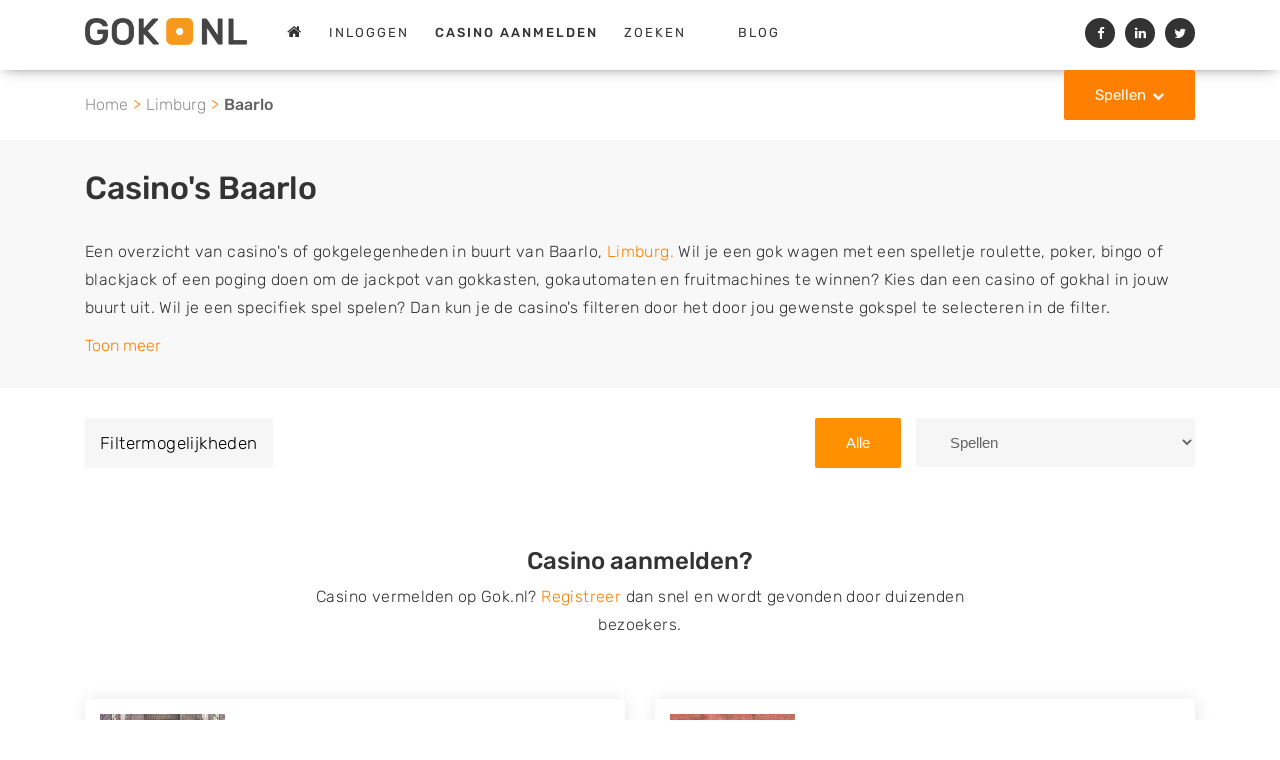

--- FILE ---
content_type: text/html; charset=utf-8
request_url: https://www.gok.nl/baarlo
body_size: 11317
content:
<!DOCTYPE html>
<html lang="nl" class="fouc-fix">
<head>
    <meta charset="utf-8">
    <meta http-equiv="X-UA-Compatible" content="IE=edge">
    <meta name="viewport" content="width=device-width, initial-scale=1, shrink-to-fit=no">
    <meta name="csrf-token" content="nvKMZLQ4WYN5FRSEBOaHhuax64Nd0NMIBqmrFBoh">

    <link rel="shortcut icon" href="/assets/img/favicon.ico?=6aebf8f31ae99de69ff6a3008a5df6c0" type="image/x-icon">
    <link rel="canonical" href="https://www.gok.nl/baarlo">
    <link rel="preconnect" href="https://www.gstatic.com" crossorigin>
    <link rel="preconnect" href="https://www.google-analytics.com" crossorigin>
            
        <title>Gokken? Casino of Gokhal in Baarlo - GOK.NL</title>
        <meta name="description" content="Gokken in de buurt van Baarlo? Zoek naar casino's en gokhallen voor roulette, blackjack, bingo, gokkasten, fruitmachines & poker.">
        <meta name="keywords" content="">
        <meta name="google-site-verification" content="_tgy-5u_EALPqFbdA29nakfA6e11JzMNU4F2LgA6Wck" />

<meta http-equiv="Content-Security-Policy" content="upgrade-insecure-requests">
<meta http-equiv="Content-Security-Policy" content="block-all-mixed-content" /><meta name="robots" content="index, follow" />
        <script type="application/ld+json">{
    "@context": "https://schema.org/",
    "@type": "CollectionPage",
    "@id": "https://www.gok.nl/baarlo#schema-page",
    "url": "https://www.gok.nl/baarlo",
    "inLanguage": "nl",
    "name": "Gokken? Casino of Gokhal in Baarlo - GOK.NL",
    "description": "Gokken in de buurt van Baarlo? Zoek naar casino&#039;s en gokhallen voor roulette, blackjack, bingo, gokkasten, fruitmachines &amp; poker.",
    
    "breadcrumb": {
        "@id": "https://www.gok.nl/baarlo#breadcrumb"
    },
    
    "isPartOf": {
        "@type": "WebSite",
        "@id": "https://www.gok.nl/baarlo#schema-website",
        "url": "https://www.gok.nl",
        "name": "Gok.nl",
        
        "publisher": {
            "@type": "Organization",
            "@id": "https://www.gok.nl/baarlo#schema-organization",
            "name": "Gok.nl",
            
            "legalName": "NoQ B.V.",
            
            "url": "https://www.gok.nl",
            "logo": "https://www.gok.nl/assets/img/logo.png?=744619c3e00f88bb8466145d03f10fc1",
            
            "description": "Gokje wagen in een fysiek casino? Zoek casino&#039;s en gokhallen in de buurt en speel roulette, blackjack, poker, bingo, op gokautomaten of andere gokspellen.",
                        
            "slogan": "Vind een casino of gokhal in de buurt!",
                        
            "contactPoint": [
                {
                    "@type": "ContactPoint",
                    
                    "contactType": "Klantenservice",
                    
                    "email": "mail@gok.nl"
                    
                }
            ],
            
            
            "address": {
                "@type": "PostalAddress",
                
                "streetAddress": "Kapitein Hatterasstraat 30",
                
                "addressLocality": "Tilburg",
                
                "addressRegion": "Nederland",
                
                "postalCode": "5015BB",
                
                "addressCountry": "Nederland"
                
            },
            
            
            "knowsAbout": [
                "gokken", "casino", "kansspel", "gokhal"
            ],
                        
            "foundingDate": "2019",
                        
            "areaServed": "Nederland"
            
        }
    }
}</script>    <link rel="stylesheet" href="/css/all.min.css?v=1767875940">
    <style>
        header .logo img {
    margin-bottom: 5px;
}

@media only screen and (min-width: 750px) {
    
    .banner-company-mobile {
        display:none;
    }
    
}
    </style>
    </head>
<body class="">


            

<header class="navbar fixed-top collapse-header">
        <div class="holder">
    <div class="container">
        <div class="row">
            <div class="col-12 col-md-12">
                <nav class="navbar navbar-toggleable-lg">
                    <button class="navbar-toggler navbar-toggler-right" type="button" data-toggle="collapse" data-target="#navbarText" aria-controls="navbarText" aria-expanded="false" aria-label="Toggle navigation">
                        <i class="fa fa-bars" aria-hidden="true"></i>
                    </button>
                    <div class="logo logo-main">
                        <a class="" href="/">
                            <img src="/assets/img/logo.png?=744619c3e00f88bb8466145d03f10fc1" alt="Gok.nl logo" width="190">
                        </a>
                    </div>
                    <div class="logo logo-mobile">
                        <a class="" href="/">
                            <img src="/assets/img/logo_mobile.png?=744619c3e00f88bb8466145d03f10fc1" alt="Gok.nl logo" width="160" height="26">
                        </a>
                    </div>
                    <div class="collapse navbar-collapse" id="navbarText">
                        <ul class="navbar-nav">
                                                            <li class="nav-item ">
                                    <a class="nav-link" href="/">
                                        <i class="fa fa-home" aria-hidden="true"></i>
                                    </a>
                                </li>
                                                                                                            <li class="nav-item"><a class="nav-link" href="/inloggen" data-google-interstitial="false">Inloggen</a></li>
                                        <li class="nav-item"><a class="nav-link" href="/registreren" data-google-interstitial="false"><strong>casino aanmelden</strong></a></li>
                                                                    
                                                            <li class="nav-item ">
                                    <a class="nav-link" href="/zoeken">
                                        Zoeken
                                    </a>
                                </li>
                                
                                                            <li class="nav-item ">
                                    <a class="nav-link" href="/casino-overzicht">
                                        
                                    </a>
                                </li>
                                
                                                            <li class="nav-item ">
                                    <a class="nav-link" href="/blog">
                                        Blog
                                    </a>
                                </li>
                                
                            
                        </ul>
                                                                                    <ul class="social list-inline">
    <li class="list-inline-item share-fb">
        <a target="_blank" href="https://facebook.com/sharer/sharer.php?u=https%3A%2F%2Fwww.gok.nl">
            <i class="fa fa-facebook"></i>
        </a>
    </li>
    <li class="list-inline-item share-linkedin">
        <a target="_blank" href="https://www.linkedin.com/shareArticle?mini=true&url=https%3A%2F%2Fwww.gok.nl">
            <i class="fa fa-linkedin"></i>
        </a>
    </li>
    <li class="list-inline-item share-twitter">
        <a target="_blank" href="https://twitter.com/share?url=https%3A%2F%2Fwww.gok.nl&text=Vind uw favoriete bedrijf nu op https://www.gok.nl!">
            <i class="fa fa-twitter"></i>
        </a>
    </li>
</ul>
                                                                        </div>
                                                                                </nav>
                <div class="custom-dropdown">
                    <a class="btn btn-color caret down" data-toggle="modal" data-target="#menu-popup"
                       href="">Spellen</a>
                </div>
            </div>
            </div>
        </div>
    </div>
    
        
            
                
                    
                
            
        
    
</header>


	
<style>
    /* Slider */
.slick-slider
{
    position: relative;

    display: block;
    box-sizing: border-box;

    -webkit-user-select: none;
       -moz-user-select: none;
        -ms-user-select: none;
            user-select: none;

    -webkit-touch-callout: none;
    -khtml-user-select: none;
    -ms-touch-action: pan-y;
        touch-action: pan-y;
    -webkit-tap-highlight-color: transparent;
}

.slick-list
{
    position: relative;

    display: block;
    overflow: hidden;

    margin: 0;
    padding: 0;
}
.slick-list:focus
{
    outline: none;
}
.slick-list.dragging
{
    cursor: pointer;
    cursor: hand;
}

.slick-slider .slick-track,
.slick-slider .slick-list
{
    -webkit-transform: translate3d(0, 0, 0);
       -moz-transform: translate3d(0, 0, 0);
        -ms-transform: translate3d(0, 0, 0);
         -o-transform: translate3d(0, 0, 0);
            transform: translate3d(0, 0, 0);
}

.slick-track
{
    position: relative;
    top: 0;
    left: 0;

    display: block;
}
.slick-track:before,
.slick-track:after
{
    display: table;

    content: '';
}
.slick-track:after
{
    clear: both;
}
.slick-loading .slick-track
{
    visibility: hidden;
}

.slick-slide
{
    display: none;
    float: left;

    height: 100%;
    min-height: 1px;
}
[dir='rtl'] .slick-slide
{
    float: right;
}
.slick-slide.slick-loading img
{
    display: none;
}
.slick-slide.dragging img
{
    pointer-events: none;
}
.slick-initialized .slick-slide
{
    outline: none;
    display: block;
}
.slick-loading .slick-slide
{
    visibility: hidden;
}
.slick-vertical .slick-slide
{
    display: block;

    height: auto;

    border: 1px solid transparent;
}
.slick-arrow.slick-hidden {
    display: none;
}
    @charset 'UTF-8';
/* Slider */
.slick-loading .slick-list
{
    background: #fff url('../img/ajax-loader.gif') center center no-repeat;
}

/* Icons */
@font-face
{
    font-family: 'slick';
    font-weight: normal;
    font-style: normal;

    src: url('../fonts/slick.eot');
    src: url('../fonts/slick.eot?#iefix') format('embedded-opentype'), url('../fonts/slick.woff') format('woff'), url('../fonts/slick.ttf') format('truetype'), url('../fonts/slick.svg#slick') format('svg');
}
/* Arrows */
.slick-prev,
.slick-next
{
    font-size: 0;

    position: absolute;
    top: 50%;

    display: block;
    line-height: 35px;
    height: 35px;
    width: 35px;
    border-radius: 50%;
    padding: 0;
    -webkit-transform: translate(0, -50%);
    -ms-transform: translate(0, -50%);
    transform: translate(0, -50%);

    cursor: pointer;

    color: transparent;
    border: none;
    outline: none;
    background: rgba(0,0,0,0.5);
    transition: all 300ms;
    z-index: 1;

}
.slick-prev:hover,
.slick-prev:focus,
.slick-next:hover,
.slick-next:focus
{
    color: transparent;
    outline: none;
    background: rgba(0,0,0,.8);
}
.slick-prev:hover:before,
.slick-prev:focus:before,
.slick-next:hover:before,
.slick-next:focus:before
{
    opacity: 1;
}
.slick-prev.slick-disabled:before,
.slick-next.slick-disabled:before
{
    opacity: .25;
}

.slick-prev:before,
.slick-next:before
{
    font-family: 'FontAwesome';
    font-size: 28px;

    opacity: 1;
    color: #fff;

    -webkit-font-smoothing: antialiased;
    -moz-osx-font-smoothing: grayscale;
    transition: opacity 300ms;
}

.slick-prev
{
    left: 15px;
}
[dir='rtl'] .slick-prev
{
    right: -30px;
    left: auto;
}
.slick-prev:before
{
    content: "\f104";
    margin-right: 3px;
}
[dir='rtl'] .slick-prev:before
{
    content: "\f104";
}

.slick-next
{
    right: 15px;
}
[dir='rtl'] .slick-next
{
    right: auto;
    left: -30px;
}
.slick-next:before
{
    content: "\f105";
    margin-left: 3px;
}
[dir='rtl'] .slick-next:before
{
    content: "\f105";
}

/* Dots */
.slick-dotted.slick-slider
{
    margin-bottom: 30px;
}

.slick-dots
{
    position: absolute;
    bottom: -25px;

    display: block;

    width: 100%;
    padding: 0;
    margin: 0;

    list-style: none;

    text-align: center;
}
.slick-dots li
{
    position: relative;

    display: inline-block;

    width: 20px;
    height: 20px;
    margin: 0 5px;
    padding: 0;

    cursor: pointer;
}
.slick-dots li button
{
    font-size: 0;
    line-height: 0;

    display: block;

    width: 20px;
    height: 20px;
    padding: 5px;

    cursor: pointer;

    color: transparent;
    border: 0;
    outline: none;
    background: transparent;
}
.slick-dots li button:hover,
.slick-dots li button:focus
{
    outline: none;
}
.slick-dots li button:hover:before,
.slick-dots li button:focus:before
{
    opacity: 1;
}
.slick-dots li button:before
{
    font-family: 'slick';
    font-size: 6px;
    line-height: 20px;

    position: absolute;
    top: 0;
    left: 0;

    width: 20px;
    height: 20px;

    content: '•';
    text-align: center;

    opacity: .25;
    color: black;

    -webkit-font-smoothing: antialiased;
    -moz-osx-font-smoothing: grayscale;
}
.slick-dots li.slick-active button:before
{
    opacity: .75;
    color: black;
}
</style>
<span style="display: none;">
	/assets/img/header-08.jpg
</span>

<div class="breadcrumbs">
		<div class="container">
			<div class="row">
				<div class="col-md-12">
					<ul>
						<li><a href="/">Home</a></li>
                        <li><a href="/limburg">Limburg</a></li>
						<li>Baarlo</li>
					</ul>
				</div>
			</div>
		</div>
	</div>
		<script type="application/ld+json">
{
    "@context": "https://schema.org",
    "@type": "BreadcrumbList",
    "@id": "https://www.gok.nl/baarlo#breadcrumb",
    "itemListElement": [
        {
            "@type": "ListItem",
            "position": 1,
            "name": "Home",
            "item": "https://www.gok.nl"
        },
        {
            "@type": "ListItem",
            "position": 2,
            "name": "Limburg",
            "item": "https://www.gok.nl/limburg"
        },
        {
            "@type": "ListItem",
            "position": 3,
            "name": "Baarlo"
        }
    ]
}
</script>

       <section class="pt-30 pb-30 bg-lightgray">
        <div class="container">
            <div class="row">
                <div class="col-12 content">
                <div class="row align-fix">
                    <div class="col-md-6 col-sm-12 content  without-search-input  search-module sidebar">
                                               
                       

                                           </div>
                    <div class="col-sm-12 flex-first">
                        <h1>Casino's Baarlo</h1>
<div class="intro-text"><p>Een overzicht van casino's of gokgelegenheden in buurt van Baarlo, <a href="/limburg" title="Limburg">Limburg.</a> Wil je een gok wagen met een spelletje roulette, poker, bingo of blackjack of een poging doen om de jackpot van gokkasten, gokautomaten en fruitmachines te winnen? Kies dan een casino of gokhal in jouw buurt uit. Wil je een specifiek spel spelen? Dan kun je de casino's filteren door het door jou gewenste gokspel te selecteren in de filter.</p>
<p>Zoek je liever naar een casino in een andere plaats of regio? Je vindt op deze website een overzicht van alle casino's in <a href="/limburg" title="Limburg">Limburg</a>. Met behulp van je woonplaats, postcode of de naam van het casino kun je zelfs direct <a href="../../zoeken" title="Zoeken">zoeken</a> naar een gewenste gokgelegenheid.</p></div>
                    </div>
                </div>   
                </div>
            </div>
        </div>
    </section>
    
        <section class="mt-30 search-results-filter">
    <div class="container">
        <div class="row">
            <div class="col-md-12">
                <div class="filters" id="filter">
                    <ul class="filter-inline">
                        <li><span>Filtermogelijkheden</span></li>
                        <li>
                            <div class="form-group text-left ">
                                <select class="form-control" id="specialty-filter-select">
                                    <option selected disabled>Spellen</option>
                                                                            <option data-specialty="7">Gokkasten &amp; fruitmachines</option>
                                                                            <option data-specialty="1">Roulette</option>
                                                                            <option data-specialty="2">Blackjack</option>
                                                                            <option data-specialty="3">Poker</option>
                                                                            <option data-specialty="8">Dobbelspellen</option>
                                                                            <option data-specialty="5">Baccarat &amp; Punto Banco</option>
                                                                            <option data-specialty="4">Bingo &amp; Keno</option>
                                                                            <option data-specialty="6">Rad Draaien</option>
                                                                            <option data-specialty="9">Paardenracen</option>
                                                                            <option data-specialty="14">Minimum leeftijd 18 jaar</option>
                                                                            <option data-specialty="15">Minimum leeftijd 21 jaar</option>
                                                                            <option data-specialty="17">Gratis entree</option>
                                                                            <option data-specialty="16">Gratis parkeren (in de buurt)</option>
                                                                            <option data-specialty="18">Gratis hapjes en drankjes</option>
                                                                    </select>
                            </div>
                        </li>
                        <li class="active"><button class="btn btn-specialty-filter-all">Alle</button></li>
                    </ul>
                </div>
            </div>
        </div>
        <h5 style="display:none;" id="no-companies" data-test="test">Geen bedrijven gevonden voor deze criteria</h5>
        <div class="row search-results items filter city-load">
                             <h5></h5>
        </div>
                <div class="col-12 col-sm-8 offset-sm-2 cta-text text-center mt-50">
            <h2>Casino aanmelden?</h2>
<p>Casino vermelden op Gok.nl? <a href="../../../../registreren">Registreer</a> dan snel en wordt gevonden door duizenden bezoekers.</p>
        </div>
            </div>
</section>

<section class="pb-50 mt-30">
    <div class="container">
        <div class="row search-results items" id="city-companies">
         <div class="col-md-10 offset-md-1 col-lg-6 offset-lg-0 item specialty mt-30 filterable-item " data-specialties="[7,1,14,17,18]">
        <div class="inner company-result" onclick="$(this).find('a')[0].click();" itemscope itemtype="https://schema.org/LocalBusiness">
    <div class="d-flex flex-row align-items-center">
        <div class="flex-grow-0 flex-shrink-0">
            <img itemprop="image" width="125" height="125" class="lazyload" src="/assets/img/placeholders/square-125/zi1rHJhQjiUOK0Fa.jpg"
                 data-src="/files/shares/company/thumbs/MAGOzn_IsptvF-square-125.jpeg" alt="Flash Casino Tegelen" />
        </div>
        <div class="listing-details d-flex flex-column flex-grow-1">
            <h4>
                <a href="/tegelen/flash-casino-tegelen">
                    <span itemprop="name">Flash Casino Tegelen</span>
                </a>
            </h4>
            <meta itemprop="latitude" content="51.34057379999999">
            <meta itemprop="longitude" content="6.134412999999999">
            <p class="address" itemprop="address" itemscope itemtype="https://schema.org/PostalAddress">
                <span itemprop="streetAddress">Jac. Bongaertsstraat 1</span><br/>
                <span itemprop="postalCode">5931PP</span> <span itemprop="addressLocality">Tegelen</span><br/>
                                <meta itemprop="addressRegion" content="Limburg">
                <meta itemprop="addressCountry" content="Nederland">
            </p>
            
            <div class="d-sm-flex justify-content-between">
                                    <span class="near-small">
    <i class="fa fa-map-marker"
            aria-hidden="true"></i> Op 2,97
    km afstand
</span>                
                            </div>
        </div>
    </div>
    <div class="category hidden-xl-down">
                                    <span class="category-7"></span>
                                                <span class="category-1"></span>
                                                                                                                                                                                            <span class="category-14"></span>
                                                                    <span class="category-17"></span>
                                                                    <span class="category-18"></span>
                        </div>
</div>
    </div>
    <div class="col-md-10 offset-md-1 col-lg-6 offset-lg-0 item specialty mt-30 filterable-item " data-specialties="[7,1,14,17]">
        <div class="inner company-result" onclick="$(this).find('a')[0].click();" itemscope itemtype="https://schema.org/LocalBusiness">
    <div class="d-flex flex-row align-items-center">
        <div class="flex-grow-0 flex-shrink-0">
            <img itemprop="image" width="125" height="125" class="lazyload" src="/assets/img/placeholders/square-125/SCsaB8oPHM0Pu3eW.jpg"
                 data-src="/files/shares/company/thumbs/wt4J8b_3UBIRt-square-125.jpeg" alt="Fair Play Casino Tegelen" />
        </div>
        <div class="listing-details d-flex flex-column flex-grow-1">
            <h4>
                <a href="/tegelen/fair-play-casino-tegelen">
                    <span itemprop="name">Fair Play Casino Tegelen</span>
                </a>
            </h4>
            <meta itemprop="latitude" content="51.3441209">
            <meta itemprop="longitude" content="6.1377579">
            <p class="address" itemprop="address" itemscope itemtype="https://schema.org/PostalAddress">
                <span itemprop="streetAddress">Grotestraat 42</span><br/>
                <span itemprop="postalCode">5931CW</span> <span itemprop="addressLocality">Tegelen</span><br/>
                                <meta itemprop="addressRegion" content="Limburg">
                <meta itemprop="addressCountry" content="Nederland">
            </p>
            
            <div class="d-sm-flex justify-content-between">
                                    <span class="near-small">
    <i class="fa fa-map-marker"
            aria-hidden="true"></i> Op 3,35
    km afstand
</span>                
                            </div>
        </div>
    </div>
    <div class="category hidden-xl-down">
                                    <span class="category-7"></span>
                                                <span class="category-1"></span>
                                                                                                                                                                                            <span class="category-14"></span>
                                                                    <span class="category-17"></span>
                                                                </div>
</div>
    </div>
    <div class="col-md-10 offset-md-1 col-lg-6 offset-lg-0 item specialty mt-30 filterable-item " data-specialties="[7,1,2,3,8,5,4,6,14]">
        <div class="inner company-result" onclick="$(this).find('a')[0].click();" itemscope itemtype="https://schema.org/LocalBusiness">
    <div class="d-flex flex-row align-items-center">
        <div class="flex-grow-0 flex-shrink-0">
            <img itemprop="image" width="125" height="125" class="lazyload" src="/assets/img/placeholders/square-125/UsixGb0iENqAxm5W.jpg"
                 data-src="/files/shares/company/thumbs/bNLgQo_UKmndb-square-125.jpeg" alt="Holland Casino Venlo" />
        </div>
        <div class="listing-details d-flex flex-column flex-grow-1">
            <h4>
                <a href="/venlo/holland-casino-venlo">
                    <span itemprop="name">Holland Casino Venlo</span>
                </a>
            </h4>
            <meta itemprop="latitude" content="51.3930573">
            <meta itemprop="longitude" content="6.0884825">
            <p class="address" itemprop="address" itemscope itemtype="https://schema.org/PostalAddress">
                <span itemprop="streetAddress">Magalhaesweg 4</span><br/>
                <span itemprop="postalCode">5928LN</span> <span itemprop="addressLocality">Venlo</span><br/>
                                <meta itemprop="addressRegion" content="Limburg">
                <meta itemprop="addressCountry" content="Nederland">
            </p>
            
            <div class="d-sm-flex justify-content-between">
                                    <span class="near-small">
    <i class="fa fa-map-marker"
            aria-hidden="true"></i> Op 7,01
    km afstand
</span>                
                            </div>
        </div>
    </div>
    <div class="category hidden-xl-down">
                                    <span class="category-7"></span>
                                                <span class="category-1"></span>
                                                <span class="category-2"></span>
                                                <span class="category-3"></span>
                                                <span class="category-8"></span>
                                                <span class="category-5"></span>
                                                <span class="category-4"></span>
                                                <span class="category-6"></span>
                                                                    <span class="category-14"></span>
                                                                                                        </div>
</div>
    </div>
    <div class="col-md-10 offset-md-1 col-lg-6 offset-lg-0 item specialty mt-30 filterable-item " data-specialties="[7,1,14,17,16,18]">
        <div class="inner company-result" onclick="$(this).find('a')[0].click();" itemscope itemtype="https://schema.org/LocalBusiness">
    <div class="d-flex flex-row align-items-center">
        <div class="flex-grow-0 flex-shrink-0">
            <img itemprop="image" width="125" height="125" class="lazyload" src="/assets/img/placeholders/square-125/jjTvnvk2Z6poUqIL.jpg"
                 data-src="/files/shares/company/thumbs/DjDpm9_viX6uJ-square-125.jpeg" alt="Flash Casino Horst" />
        </div>
        <div class="listing-details d-flex flex-column flex-grow-1">
            <h4>
                <a href="/horst/flash-casino-horst">
                    <span itemprop="name">Flash Casino Horst</span>
                </a>
            </h4>
            <meta itemprop="latitude" content="51.4540848">
            <meta itemprop="longitude" content="6.0509745">
            <p class="address" itemprop="address" itemscope itemtype="https://schema.org/PostalAddress">
                <span itemprop="streetAddress">Schoolstraat 2</span><br/>
                <span itemprop="postalCode">5961EH</span> <span itemprop="addressLocality">Horst</span><br/>
                                <meta itemprop="addressRegion" content="Limburg">
                <meta itemprop="addressCountry" content="Nederland">
            </p>
            
            <div class="d-sm-flex justify-content-between">
                                    <span class="near-small">
    <i class="fa fa-map-marker"
            aria-hidden="true"></i> Op 14,12
    km afstand
</span>                
                            </div>
        </div>
    </div>
    <div class="category hidden-xl-down">
                                    <span class="category-7"></span>
                                                <span class="category-1"></span>
                                                                                                                                                                                            <span class="category-14"></span>
                                                                    <span class="category-17"></span>
                                                <span class="category-16"></span>
                                                <span class="category-18"></span>
                        </div>
</div>
    </div>
    <div class="col-md-10 offset-md-1 col-lg-6 offset-lg-0 item specialty mt-30 filterable-item " data-specialties="[7,1,15,17,16,18]">
        <div class="inner company-result" onclick="$(this).find('a')[0].click();" itemscope itemtype="https://schema.org/LocalBusiness">
    <div class="d-flex flex-row align-items-center">
        <div class="flex-grow-0 flex-shrink-0">
            <img itemprop="image" width="125" height="125" class="lazyload" src="/assets/img/placeholders/square-125/fQ0STdbMlu3uDYhE.jpg"
                 data-src="/files/shares/company/thumbs/M0aaBB_J50YI6-square-125.jpeg" alt="Flash Casino Meijel" />
        </div>
        <div class="listing-details d-flex flex-column flex-grow-1">
            <h4>
                <a href="/meijel/flash-casino-meijel">
                    <span itemprop="name">Flash Casino Meijel</span>
                </a>
            </h4>
            <meta itemprop="latitude" content="51.3459963">
            <meta itemprop="longitude" content="5.883044099999999">
            <p class="address" itemprop="address" itemscope itemtype="https://schema.org/PostalAddress">
                <span itemprop="streetAddress">Dorpsstraat 44</span><br/>
                <span itemprop="postalCode">5768CG</span> <span itemprop="addressLocality">Meijel</span><br/>
                                <meta itemprop="addressRegion" content="Limburg">
                <meta itemprop="addressCountry" content="Nederland">
            </p>
            
            <div class="d-sm-flex justify-content-between">
                                    <span class="near-small">
    <i class="fa fa-map-marker"
            aria-hidden="true"></i> Op 14,83
    km afstand
</span>                
                            </div>
        </div>
    </div>
    <div class="category hidden-xl-down">
                                    <span class="category-7"></span>
                                                <span class="category-1"></span>
                                                                                                                                                                                                                <span class="category-15"></span>
                                                <span class="category-17"></span>
                                                <span class="category-16"></span>
                                                <span class="category-18"></span>
                        </div>
</div>
    </div>
    <div class="col-md-10 offset-md-1 col-lg-6 offset-lg-0 item specialty mt-30 filterable-item " data-specialties="[7,1,3,4,9,14,17,18]">
        <div class="inner company-result" onclick="$(this).find('a')[0].click();" itemscope itemtype="https://schema.org/LocalBusiness">
    <div class="d-flex flex-row align-items-center">
        <div class="flex-grow-0 flex-shrink-0">
            <img itemprop="image" width="125" height="125" class="lazyload" src="/assets/img/placeholders/square-125/tDvRJQ9ZtmmpJzhV.jpg"
                 data-src="/files/shares/company/thumbs/aBPiCd_Yo9AGM-square-125.jpeg" alt="Jack&#039;s Casino Roermond" />
        </div>
        <div class="listing-details d-flex flex-column flex-grow-1">
            <h4>
                <a href="/roermond/jack-s-casino-roermond">
                    <span itemprop="name">Jack&#039;s Casino Roermond</span>
                </a>
            </h4>
            <meta itemprop="latitude" content="51.198013">
            <meta itemprop="longitude" content="5.985528">
            <p class="address" itemprop="address" itemscope itemtype="https://schema.org/PostalAddress">
                <span itemprop="streetAddress">Kazerneplein 168</span><br/>
                <span itemprop="postalCode">6041TH</span> <span itemprop="addressLocality">Roermond</span><br/>
                                <meta itemprop="addressRegion" content="Limburg">
                <meta itemprop="addressCountry" content="Nederland">
            </p>
            
            <div class="d-sm-flex justify-content-between">
                                    <span class="near-small">
    <i class="fa fa-map-marker"
            aria-hidden="true"></i> Op 16,55
    km afstand
</span>                
                            </div>
        </div>
    </div>
    <div class="category hidden-xl-down">
                                    <span class="category-7"></span>
                                                <span class="category-1"></span>
                                                                    <span class="category-3"></span>
                                                                                        <span class="category-4"></span>
                                                                    <span class="category-9"></span>
                                                <span class="category-14"></span>
                                                                    <span class="category-17"></span>
                                                                    <span class="category-18"></span>
                        </div>
</div>
    </div>
    <div class="col-md-10 offset-md-1 col-lg-6 offset-lg-0 item specialty mt-30 filterable-item " data-specialties="[7,1,14,17]">
        <div class="inner company-result" onclick="$(this).find('a')[0].click();" itemscope itemtype="https://schema.org/LocalBusiness">
    <div class="d-flex flex-row align-items-center">
        <div class="flex-grow-0 flex-shrink-0">
            <img itemprop="image" width="125" height="125" class="lazyload" src="/assets/img/placeholders/square-125/fQ0STdbMlu3uDYhE.jpg"
                 data-src="/files/shares/company/thumbs/FOfSqo_urr3sL-square-125.jpeg" alt="Fair Play Casino Roermond" />
        </div>
        <div class="listing-details d-flex flex-column flex-grow-1">
            <h4>
                <a href="/roermond/fair-play-casino-roermond">
                    <span itemprop="name">Fair Play Casino Roermond</span>
                </a>
            </h4>
            <meta itemprop="latitude" content="51.1923334">
            <meta itemprop="longitude" content="5.991933899999999">
            <p class="address" itemprop="address" itemscope itemtype="https://schema.org/PostalAddress">
                <span itemprop="streetAddress">Stationsplein 2</span><br/>
                <span itemprop="postalCode">6041GN</span> <span itemprop="addressLocality">Roermond</span><br/>
                                <meta itemprop="addressRegion" content="Limburg">
                <meta itemprop="addressCountry" content="Nederland">
            </p>
            
            <div class="d-sm-flex justify-content-between">
                                    <span class="near-small">
    <i class="fa fa-map-marker"
            aria-hidden="true"></i> Op 16,92
    km afstand
</span>                
                            </div>
        </div>
    </div>
    <div class="category hidden-xl-down">
                                    <span class="category-7"></span>
                                                <span class="category-1"></span>
                                                                                                                                                                                            <span class="category-14"></span>
                                                                    <span class="category-17"></span>
                                                                </div>
</div>
    </div>
    <div class="col-md-10 offset-md-1 col-lg-6 offset-lg-0 item specialty mt-30 filterable-item " data-specialties="[7,1,3,4,14,17]">
        <div class="inner company-result" onclick="$(this).find('a')[0].click();" itemscope itemtype="https://schema.org/LocalBusiness">
    <div class="d-flex flex-row align-items-center">
        <div class="flex-grow-0 flex-shrink-0">
            <img itemprop="image" width="125" height="125" class="lazyload" src="/assets/img/placeholders/square-125/SCsaB8oPHM0Pu3eW.jpg"
                 data-src="/files/shares/company/thumbs/IyyY2L_lL7Ma3-square-125.jpeg" alt="SuperGame Casino Roermond" />
        </div>
        <div class="listing-details d-flex flex-column flex-grow-1">
            <h4>
                <a href="/roermond/supergame-casino-roermond">
                    <span itemprop="name">SuperGame Casino Roermond</span>
                </a>
            </h4>
            <meta itemprop="latitude" content="51.1930359">
            <meta itemprop="longitude" content="5.9859599">
            <p class="address" itemprop="address" itemscope itemtype="https://schema.org/PostalAddress">
                <span itemprop="streetAddress">Neerstraat 45</span><br/>
                <span itemprop="postalCode">6041KB</span> <span itemprop="addressLocality">Roermond</span><br/>
                                <meta itemprop="addressRegion" content="Limburg">
                <meta itemprop="addressCountry" content="Nederland">
            </p>
            
            <div class="d-sm-flex justify-content-between">
                                    <span class="near-small">
    <i class="fa fa-map-marker"
            aria-hidden="true"></i> Op 17,03
    km afstand
</span>                
                            </div>
        </div>
    </div>
    <div class="category hidden-xl-down">
                                    <span class="category-7"></span>
                                                <span class="category-1"></span>
                                                                    <span class="category-3"></span>
                                                                                        <span class="category-4"></span>
                                                                                        <span class="category-14"></span>
                                                                    <span class="category-17"></span>
                                                                </div>
</div>
    </div>
    <div class="col-md-10 offset-md-1 col-lg-6 offset-lg-0 item specialty mt-30 filterable-item " data-specialties="[7,1,4,14,17,16,18]">
        <div class="inner company-result" onclick="$(this).find('a')[0].click();" itemscope itemtype="https://schema.org/LocalBusiness">
    <div class="d-flex flex-row align-items-center">
        <div class="flex-grow-0 flex-shrink-0">
            <img itemprop="image" width="125" height="125" class="lazyload" src="/assets/img/placeholders/square-125/fQ0STdbMlu3uDYhE.jpg"
                 data-src="/files/shares/company/thumbs/ZOEMj2_VCpAEJ-square-125.jpeg" alt="Flash Casino Venray" />
        </div>
        <div class="listing-details d-flex flex-column flex-grow-1">
            <h4>
                <a href="/venray/flash-casino-venray">
                    <span itemprop="name">Flash Casino Venray</span>
                </a>
            </h4>
            <meta itemprop="latitude" content="51.5237293">
            <meta itemprop="longitude" content="5.9747674">
            <p class="address" itemprop="address" itemscope itemtype="https://schema.org/PostalAddress">
                <span itemprop="streetAddress">Henseniusstraat 10</span><br/>
                <span itemprop="postalCode">5801AX</span> <span itemprop="addressLocality">Venray</span><br/>
                                <meta itemprop="addressRegion" content="Limburg">
                <meta itemprop="addressCountry" content="Nederland">
            </p>
            
            <div class="d-sm-flex justify-content-between">
                                    <span class="near-small">
    <i class="fa fa-map-marker"
            aria-hidden="true"></i> Op 23,09
    km afstand
</span>                
                            </div>
        </div>
    </div>
    <div class="category hidden-xl-down">
                                    <span class="category-7"></span>
                                                <span class="category-1"></span>
                                                                                                                                <span class="category-4"></span>
                                                                                        <span class="category-14"></span>
                                                                    <span class="category-17"></span>
                                                <span class="category-16"></span>
                                                <span class="category-18"></span>
                        </div>
</div>
    </div>
    <div class="col-md-10 offset-md-1 col-lg-6 offset-lg-0 item specialty mt-30 filterable-item " data-specialties="[7,1,14,17,16,18]">
        <div class="inner company-result" onclick="$(this).find('a')[0].click();" itemscope itemtype="https://schema.org/LocalBusiness">
    <div class="d-flex flex-row align-items-center">
        <div class="flex-grow-0 flex-shrink-0">
            <img itemprop="image" width="125" height="125" class="lazyload" src="/assets/img/placeholders/square-125/RlsshL0lA1kwvPZR.jpg"
                 data-src="/files/shares/company/thumbs/8zvGWw_ct2dYm-square-125.jpeg" alt="WIN Casino Nederweert" />
        </div>
        <div class="listing-details d-flex flex-column flex-grow-1">
            <h4>
                <a href="/nederweert/win-casino-nederweert">
                    <span itemprop="name">WIN Casino Nederweert</span>
                </a>
            </h4>
            <meta itemprop="latitude" content="51.2782518">
            <meta itemprop="longitude" content="5.7397041">
            <p class="address" itemprop="address" itemscope itemtype="https://schema.org/PostalAddress">
                <span itemprop="streetAddress">Randweg West 4</span><br/>
                <span itemprop="postalCode">6031RS</span> <span itemprop="addressLocality">Nederweert</span><br/>
                                <meta itemprop="addressRegion" content="Limburg">
                <meta itemprop="addressCountry" content="Nederland">
            </p>
            
            <div class="d-sm-flex justify-content-between">
                                    <span class="near-small">
    <i class="fa fa-map-marker"
            aria-hidden="true"></i> Op 25,37
    km afstand
</span>                
                            </div>
        </div>
    </div>
    <div class="category hidden-xl-down">
                                    <span class="category-7"></span>
                                                <span class="category-1"></span>
                                                                                                                                                                                            <span class="category-14"></span>
                                                                    <span class="category-17"></span>
                                                <span class="category-16"></span>
                                                <span class="category-18"></span>
                        </div>
</div>
    </div>
    <div class="col-md-10 offset-md-1 col-lg-6 offset-lg-0 item specialty mt-30 filterable-item " data-specialties="[7,1,14,17,16]">
        <div class="inner company-result" onclick="$(this).find('a')[0].click();" itemscope itemtype="https://schema.org/LocalBusiness">
    <div class="d-flex flex-row align-items-center">
        <div class="flex-grow-0 flex-shrink-0">
            <img itemprop="image" width="125" height="125" class="lazyload" src="/assets/img/placeholders/square-125/tpmRuO9xhX3W1m1D.jpg"
                 data-src="/files/shares/company/thumbs/3HTC51_AE7kX1-square-125.jpeg" alt="Fair Play Casino Asten" />
        </div>
        <div class="listing-details d-flex flex-column flex-grow-1">
            <h4>
                <a href="/ommel/fair-play-casino-asten">
                    <span itemprop="name">Fair Play Casino Asten</span>
                </a>
            </h4>
            <meta itemprop="latitude" content="51.42928759999999">
            <meta itemprop="longitude" content="5.736764">
            <p class="address" itemprop="address" itemscope itemtype="https://schema.org/PostalAddress">
                <span itemprop="streetAddress">Kranenvenweg 3</span><br/>
                <span itemprop="postalCode">5724PN</span> <span itemprop="addressLocality">Ommel</span><br/>
                                <meta itemprop="addressRegion" content="Noord-Brabant">
                <meta itemprop="addressCountry" content="Nederland">
            </p>
            
            <div class="d-sm-flex justify-content-between">
                                    <span class="near-small">
    <i class="fa fa-map-marker"
            aria-hidden="true"></i> Op 27,20
    km afstand
</span>                
                            </div>
        </div>
    </div>
    <div class="category hidden-xl-down">
                                    <span class="category-7"></span>
                                                <span class="category-1"></span>
                                                                                                                                                                                            <span class="category-14"></span>
                                                                    <span class="category-17"></span>
                                                <span class="category-16"></span>
                                            </div>
</div>
    </div>
    <div class="col-md-10 offset-md-1 col-lg-6 offset-lg-0 item specialty mt-30 filterable-item " data-specialties="[7,1,14,17]">
        <div class="inner company-result" onclick="$(this).find('a')[0].click();" itemscope itemtype="https://schema.org/LocalBusiness">
    <div class="d-flex flex-row align-items-center">
        <div class="flex-grow-0 flex-shrink-0">
            <img itemprop="image" width="125" height="125" class="lazyload" src="/assets/img/placeholders/square-125/LnWAq9VwvibsjbZ7.jpg"
                 data-src="/files/shares/company/thumbs/8amZFm_F1EFeA-square-125.jpeg" alt="Fair Play Casino Weert" />
        </div>
        <div class="listing-details d-flex flex-column flex-grow-1">
            <h4>
                <a href="/weert/fair-play-casino-weert">
                    <span itemprop="name">Fair Play Casino Weert</span>
                </a>
            </h4>
            <meta itemprop="latitude" content="51.2514008">
            <meta itemprop="longitude" content="5.704693799999999">
            <p class="address" itemprop="address" itemscope itemtype="https://schema.org/PostalAddress">
                <span itemprop="streetAddress">Wilhelminasingel 10</span><br/>
                <span itemprop="postalCode">6001GT</span> <span itemprop="addressLocality">Weert</span><br/>
                                <meta itemprop="addressRegion" content="Limburg">
                <meta itemprop="addressCountry" content="Nederland">
            </p>
            
            <div class="d-sm-flex justify-content-between">
                                    <span class="near-small">
    <i class="fa fa-map-marker"
            aria-hidden="true"></i> Op 28,52
    km afstand
</span>                
                            </div>
        </div>
    </div>
    <div class="category hidden-xl-down">
                                    <span class="category-7"></span>
                                                <span class="category-1"></span>
                                                                                                                                                                                            <span class="category-14"></span>
                                                                    <span class="category-17"></span>
                                                                </div>
</div>
    </div>



        </div>
    </div>
</section>






<div class="container mt-30 mb-50">
    <div class="row">
	    <div class="col-12">
	        <h2>Plaatsen in de buurt</h2>
<ul class="row primary-list mb-0">
            <li class="col-sm-6 col-md-4">
            <a href="/steyl"><i class="fa fa-angle-right" aria-hidden="true"></i>Steyl</a>
        </li>
            <li class="col-sm-6 col-md-4">
            <a href="/belfeld"><i class="fa fa-angle-right" aria-hidden="true"></i>Belfeld</a>
        </li>
            <li class="col-sm-6 col-md-4">
            <a href="/tegelen"><i class="fa fa-angle-right" aria-hidden="true"></i>Tegelen</a>
        </li>
            <li class="col-sm-6 col-md-4">
            <a href="/maasbree"><i class="fa fa-angle-right" aria-hidden="true"></i>Maasbree</a>
        </li>
            <li class="col-sm-6 col-md-4">
            <a href="/reuver"><i class="fa fa-angle-right" aria-hidden="true"></i>Reuver</a>
        </li>
            <li class="col-sm-6 col-md-4">
            <a href="/kessel"><i class="fa fa-angle-right" aria-hidden="true"></i>Kessel</a>
        </li>
            <li class="col-sm-6 col-md-4">
            <a href="/helden"><i class="fa fa-angle-right" aria-hidden="true"></i>Helden</a>
        </li>
            <li class="col-sm-6 col-md-4">
            <a href="/venlo"><i class="fa fa-angle-right" aria-hidden="true"></i>Venlo</a>
        </li>
            <li class="col-sm-6 col-md-4">
            <a href="/beesel"><i class="fa fa-angle-right" aria-hidden="true"></i>Beesel</a>
        </li>
            <li class="col-sm-6 col-md-4">
            <a href="/koningslust"><i class="fa fa-angle-right" aria-hidden="true"></i>Koningslust</a>
        </li>
            <li class="col-sm-6 col-md-4">
            <a href="/panningen"><i class="fa fa-angle-right" aria-hidden="true"></i>Panningen</a>
        </li>
            <li class="col-sm-6 col-md-4">
            <a href="/egchel"><i class="fa fa-angle-right" aria-hidden="true"></i>Egchel</a>
        </li>
    </ul>	    </div>
	</div>
</div>

<div class="pt-100 pb-80 bg-lightgray">
	<div class="container">
		<div class="row statistics">
			<div class="col-12 col-sm-12 col-md-6 col-lg-4 last-added offset-lg-2">
				<div class="item">
	<div class="head">
		<span class="circle">
			<i class="fa fa-clock-o" aria-hidden="true"></i>
		</span>
	</div>
	<div class="content">
		<h4>Nieuw in Baarlo</h4>
		<ol class="clickable">
		    		</ol>
	</div>
</div>
			</div>
						<div class="col-12 col-sm-12 offset-0  col-md-6 col-lg-4 cities-most">
                
<div class="item">
	<div class="head">
		<span class="circle">
			<i class="fa fa-bar-chart" aria-hidden="true"></i>
		</span>
	</div>
	<div class="content clickable">
		<h4>Steden in Limburg</h4>
		<ol>
            		
			
			<li onclick="window.location.href = '/valkenburg'"><span class="number">5</span> 
                <strong><a href="/valkenburg">Valkenburg</a></strong>, Limburg</li>
            		
			
			<li onclick="window.location.href = '/heerlen'"><span class="number">4</span> 
                <strong><a href="/heerlen">Heerlen</a></strong>, Limburg</li>
            		
			
			<li onclick="window.location.href = '/roermond'"><span class="number">3</span> 
                <strong><a href="/roermond">Roermond</a></strong>, Limburg</li>
            		
			
			<li onclick="window.location.href = '/geleen'"><span class="number">2</span> 
                <strong><a href="/geleen">Geleen</a></strong>, Limburg</li>
            		
			
			<li onclick="window.location.href = '/kerkrade'"><span class="number">2</span> 
                <strong><a href="/kerkrade">Kerkrade</a></strong>, Limburg</li>
            		</ol>
    </div>
</div>
			</div>
		</div>
	</div>
</div>
        
       <section class="mt-40 mb-80">
<div class="container">
<div class="row content-md">
<div class="col-md-8 offset-md-2 col-sm-12 offset-sm-0 text-center">
<h2>Casino aanmelden Baarlo</h2>
<p><em>Bereik eenvoudig duizenden klanten die opzoek zijn naar een casino.</em></p>
Ben je eigenaar van een gokgelegenheid en wil je klanten bereiken in Baarlo? Voeg dan snel (gratis) uw gegevens toe aan de database van Gok.nl. Toon je NAW-gegevens, telefoonnummer, website en acties aan potentiele klanten!</div>
<div class="col-md-8 offset-md-2 col-sm-12 offset-sm-0 text-center"><br />
<p><a href="../../../../registreren" class="btn btn-color">Registreer je casino in Baarlo</a></p>
</div>
</div>
</div>
</section>

                    
        
<div class="newsletter pt-30 pb-30 bg-lightgray">
    <div class="container">
        <div class="row">
            <div class="col-md-4 mb-5 mb-md-0 social">
                <ul class="social list-inline">
    <li class="list-inline-item share-fb">
        <a target="_blank" href="https://facebook.com/sharer/sharer.php?u=https%3A%2F%2Fwww.gok.nl">
            <i class="fa fa-facebook"></i>
        </a>
    </li>
    <li class="list-inline-item share-linkedin">
        <a target="_blank" href="https://www.linkedin.com/shareArticle?mini=true&url=https%3A%2F%2Fwww.gok.nl">
            <i class="fa fa-linkedin"></i>
        </a>
    </li>
    <li class="list-inline-item share-twitter">
        <a target="_blank" href="https://twitter.com/share?url=https%3A%2F%2Fwww.gok.nl&text=Vind uw favoriete bedrijf nu op https://www.gok.nl!">
            <i class="fa fa-twitter"></i>
        </a>
    </li>
</ul>
            </div>
                    </div>
    </div>
</div>

<footer class="pt-50">
    <div class="overlay">
        <img data-src="/assets/img/buildings-footer.png" alt="" width="700" height="349" class="lazyload">
    </div>
    <div class="container pb-70 pb-sml-30">
        <div class="row">
            <div class="col-lg-3 col-md-12">
                <h5><a href="/" title="Gok.nl">Gok.nl</a></h5>
<ul>
<li><a href="/adverteren" title="adverteren">Adverteren</a></li>
<li><a href="/algemene-voorwaarden" title="algemene voorwaarden">Algemene voorwaarden</a></li>
<li><a href="/blog">Blog</a></li>
<li><a href="/contact">Contact</a></li>
<li><a href="/cookiebeleid" title="cookiebeleid">Cookiebeleid</a></li>
<li><a href="/disclaimer">Disclaimer</a></li>
<li><a href="/faq-veelgestelde-vragen" title="FAQ">FAQ: Veelgestelde vragen</a></li>
<li><a href="/inloggen">Inloggen</a></li>
<li><a href="/over-ons">Over ons</a></li>
<li><a href="/registreren">Casino aanmelden</a></li>
<li><a href="/privacybeleid" title="Privacybeleid">Privacybeleid</a></li>
</ul>
            </div>
            <div class="col-lg-4 col-md-12">
                <div class="dropdown">
                    <h5 data-toggle="dropdown"><!--a href="/casino-overzicht"-->Provincies</h5>
                    <ul class="row">
                                                    <li class="col-sm-6 col-xs-12"><a href="/drenthe">Drenthe</a></li>
                                                    <li class="col-sm-6 col-xs-12"><a href="/flevoland">Flevoland</a></li>
                                                    <li class="col-sm-6 col-xs-12"><a href="/friesland">Friesland</a></li>
                                                    <li class="col-sm-6 col-xs-12"><a href="/gelderland">Gelderland</a></li>
                                                    <li class="col-sm-6 col-xs-12"><a href="/groningen-provincie">Groningen</a></li>
                                                    <li class="col-sm-6 col-xs-12"><a href="/limburg">Limburg</a></li>
                                                    <li class="col-sm-6 col-xs-12"><a href="/noord-brabant">Noord-Brabant</a></li>
                                                    <li class="col-sm-6 col-xs-12"><a href="/noord-holland">Noord-Holland</a></li>
                                                    <li class="col-sm-6 col-xs-12"><a href="/overijssel">Overijssel</a></li>
                                                    <li class="col-sm-6 col-xs-12"><a href="/utrecht-provincie">Utrecht</a></li>
                                                    <li class="col-sm-6 col-xs-12"><a href="/zeeland-provincie">Zeeland</a></li>
                                                    <li class="col-sm-6 col-xs-12"><a href="/zuid-holland">Zuid-Holland</a></li>
                                            </ul>
                </div>

                            </div>
            <div class="col-lg-4 offset-lg-1 col-md-12">
                <div class="dropdown">
                    <h5 data-toggle="dropdown">Spellen</h5>
                    <ul class="row">
                                                    <li class="col-sm-6 col-xs-12"><a href="https://www.gok.nl/specialisaties/gokkasten-fruitmachines">Gokkasten</a></li>
                                                    <li class="col-sm-6 col-xs-12"><a href="https://www.gok.nl/specialisaties/roulette">Roulette</a></li>
                                                    <li class="col-sm-6 col-xs-12"><a href="https://www.gok.nl/specialisaties/blackjack">Blackjack</a></li>
                                                    <li class="col-sm-6 col-xs-12"><a href="https://www.gok.nl/specialisaties/poker">Poker</a></li>
                                                    <li class="col-sm-6 col-xs-12"><a href="https://www.gok.nl/specialisaties/dobbelspellen">Dobbelspellen</a></li>
                                                    <li class="col-sm-6 col-xs-12"><a href="https://www.gok.nl/specialisaties/baccarat-punto-banco">Baccarat &amp; Punto Ban..</a></li>
                                                    <li class="col-sm-6 col-xs-12"><a href="https://www.gok.nl/specialisaties/bingo-keno">Bingo &amp; Keno</a></li>
                                                    <li class="col-sm-6 col-xs-12"><a href="https://www.gok.nl/specialisaties/rad-draaien">Rad Draaien</a></li>
                                                    <li class="col-sm-6 col-xs-12"><a href="https://www.gok.nl/specialisaties/paardenracen">Paardenracen</a></li>
                                                    <li class="col-sm-6 col-xs-12"><a href="https://www.gok.nl/specialisaties/minimum-leeftijd-18-jaar">Minimum leeftijd 18</a></li>
                                                    <li class="col-sm-6 col-xs-12"><a href="https://www.gok.nl/specialisaties/minimum-leeftijd-21-jaar">Minimum Leeftijd 21</a></li>
                                                    <li class="col-sm-6 col-xs-12"><a href="https://www.gok.nl/specialisaties/gratis-entree">Gratis entree</a></li>
                                                    <li class="col-sm-6 col-xs-12"><a href="https://www.gok.nl/specialisaties/gratis-parkeren-in-de-buurt">Gratis parkeren (in..</a></li>
                                                    <li class="col-sm-6 col-xs-12"><a href="https://www.gok.nl/specialisaties/gratis-hapjes-drankjes">Gratis hapjes en drankjes</a></li>
                                            </ul>
                </div>
            </div>
        </div>
        <div class="row footer-blog footer-border pt-30 pb-30 mt-30">
                                        <div class="item col-lg-6 mb-3">
                    <a href="/blog/tips-voor-de-beginnende-gokker" class="d-flex">
                        <img data-src="/files/shares/content/thumbs/svxfg2_SaCMhx.jpeg" alt="Tips voor de beginnende gokker" width="80" height="80" class="image lazyload">
                        <div class="content ml-3">
                            <h4>Tips voor de beginnende gokker <span>06-04-2021</span></h4>
                            <p>Vrijwel iedereen voelt ooit in zijn leven een keer de aandrang om een gokje t...</p>
                        </div>
                    </a>
                </div>
                            <div class="item col-lg-6 mb-3">
                    <a href="/blog/blackjack-invloed-van-splitsen-en-verzekeren-op-het-huisvoordeel" class="d-flex">
                        <img data-src="/files/shares/content/thumbs/kHBwPZ_5IDuhq.jpeg" alt="Blackjack: invloed van splitsen en verzekeren op het huisvoordeel" width="80" height="80" class="image lazyload">
                        <div class="content ml-3">
                            <h4>Blackjack: invloed van splitsen en... <span>16-03-2021</span></h4>
                            <p>Blackjack staat bekend als één van de casinospellen met het laagste huisvoord...</p>
                        </div>
                    </a>
                </div>
                            <div class="item col-lg-6 mb-3">
                    <a href="/blog/blackjack-het-verschil-tussen-een-harde-en-een-zachte-hand" class="d-flex">
                        <img data-src="/files/shares/content/thumbs/7WtuUB_1h64JQ.jpeg" alt="Blackjack: het verschil tussen een harde en een zachte hand" width="80" height="80" class="image lazyload">
                        <div class="content ml-3">
                            <h4>Blackjack: het verschil tussen een... <span>04-01-2021</span></h4>
                            <p>Blackjack is één van de meest veelzijdige tafelspelen. Daarmee bedoelen we da...</p>
                        </div>
                    </a>
                </div>
                            <div class="item col-lg-6 mb-3">
                    <a href="/blog/tips-voor-het-spelen-van-baccarat" class="d-flex">
                        <img data-src="/files/shares/content/thumbs/1DKFXF_bbrUuN.jpeg" alt="Tips voor het spelen van baccarat" width="80" height="80" class="image lazyload">
                        <div class="content ml-3">
                            <h4>Tips voor het spelen van baccarat <span>01-12-2020</span></h4>
                            <p>Baccarat is tegenwoordig een erg populair tafelspel. Er wordt wel eens gezegd...</p>
                        </div>
                    </a>
                </div>
                    </div>
        <div class="row">
            <div class="col-md-10 offset-md-1 footer-bottom">
                <div class="row mt-30 mt-sml-30">
                    <div class="col-md-5 offset-md-1 text-center item">
                                            </div>
                    <div class="col-md-5 text-center item">
                                            </div>
                </div>
            </div>
        </div>
    </div>
    <div class="pt-20 pb-20 logo">
        <div class="container">
            <p><img class="lazyload" data-src="/.././assets/img/logo.png" alt="logo" caption="false" width="100" /> <small>is een website van Fanatic B.V. - Alle rechten voorbehouden</small></p>
        </div>
    </div>
</footer>

<div class="modal fade menu-popup modal-large" id="menu-popup" tabindex="-1" role="dialog" aria-hidden="true">
    <div class="modal-dialog" role="document">
        <div class="modal-content">
            <div class="exit-btn">
                <span data-dismiss="modal"><i class="fa fa-times-circle" aria-hidden="true"></i></span>
            </div>
            <div class="inner">
                <ul class="row primary-list sm">
                                            <li class="col-lg-3 col-md-4 col-sm-6 col-xs-1 item">
                            <a href="https://www.gok.nl/specialisaties/gokkasten-fruitmachines">
                                <i class="fa fa-angle-right" aria-hidden="true"></i>Gokkasten
                            </a>
                        </li>
                                            <li class="col-lg-3 col-md-4 col-sm-6 col-xs-1 item">
                            <a href="https://www.gok.nl/specialisaties/roulette">
                                <i class="fa fa-angle-right" aria-hidden="true"></i>Roulette
                            </a>
                        </li>
                                            <li class="col-lg-3 col-md-4 col-sm-6 col-xs-1 item">
                            <a href="https://www.gok.nl/specialisaties/blackjack">
                                <i class="fa fa-angle-right" aria-hidden="true"></i>Blackjack
                            </a>
                        </li>
                                            <li class="col-lg-3 col-md-4 col-sm-6 col-xs-1 item">
                            <a href="https://www.gok.nl/specialisaties/poker">
                                <i class="fa fa-angle-right" aria-hidden="true"></i>Poker
                            </a>
                        </li>
                                            <li class="col-lg-3 col-md-4 col-sm-6 col-xs-1 item">
                            <a href="https://www.gok.nl/specialisaties/dobbelspellen">
                                <i class="fa fa-angle-right" aria-hidden="true"></i>Dobbelspellen
                            </a>
                        </li>
                                            <li class="col-lg-3 col-md-4 col-sm-6 col-xs-1 item">
                            <a href="https://www.gok.nl/specialisaties/baccarat-punto-banco">
                                <i class="fa fa-angle-right" aria-hidden="true"></i>Baccarat &amp; Punto Ban..
                            </a>
                        </li>
                                            <li class="col-lg-3 col-md-4 col-sm-6 col-xs-1 item">
                            <a href="https://www.gok.nl/specialisaties/bingo-keno">
                                <i class="fa fa-angle-right" aria-hidden="true"></i>Bingo &amp; Keno
                            </a>
                        </li>
                                            <li class="col-lg-3 col-md-4 col-sm-6 col-xs-1 item">
                            <a href="https://www.gok.nl/specialisaties/rad-draaien">
                                <i class="fa fa-angle-right" aria-hidden="true"></i>Rad Draaien
                            </a>
                        </li>
                                            <li class="col-lg-3 col-md-4 col-sm-6 col-xs-1 item">
                            <a href="https://www.gok.nl/specialisaties/paardenracen">
                                <i class="fa fa-angle-right" aria-hidden="true"></i>Paardenracen
                            </a>
                        </li>
                                            <li class="col-lg-3 col-md-4 col-sm-6 col-xs-1 item">
                            <a href="https://www.gok.nl/specialisaties/minimum-leeftijd-18-jaar">
                                <i class="fa fa-angle-right" aria-hidden="true"></i>Minimum leeftijd 18
                            </a>
                        </li>
                                            <li class="col-lg-3 col-md-4 col-sm-6 col-xs-1 item">
                            <a href="https://www.gok.nl/specialisaties/minimum-leeftijd-21-jaar">
                                <i class="fa fa-angle-right" aria-hidden="true"></i>Minimum Leeftijd 21
                            </a>
                        </li>
                                            <li class="col-lg-3 col-md-4 col-sm-6 col-xs-1 item">
                            <a href="https://www.gok.nl/specialisaties/gratis-entree">
                                <i class="fa fa-angle-right" aria-hidden="true"></i>Gratis entree
                            </a>
                        </li>
                                            <li class="col-lg-3 col-md-4 col-sm-6 col-xs-1 item">
                            <a href="https://www.gok.nl/specialisaties/gratis-parkeren-in-de-buurt">
                                <i class="fa fa-angle-right" aria-hidden="true"></i>Gratis parkeren (in..
                            </a>
                        </li>
                                            <li class="col-lg-3 col-md-4 col-sm-6 col-xs-1 item">
                            <a href="https://www.gok.nl/specialisaties/gratis-hapjes-drankjes">
                                <i class="fa fa-angle-right" aria-hidden="true"></i>Gratis hapjes en drankjes
                            </a>
                        </li>
                                    </ul>
            </div>
        </div>
    </div>
</div>


<div class="modal fade search-popup modal-large" id="search-popup" tabindex="-1" role="dialog" aria-hidden="true">
<div class="modal-dialog" role="document">
        <div class="modal-content">
            <div class="exit-btn">
                <span data-dismiss="modal"><i class="fa fa-times-circle" aria-hidden="true"></i></span>
            </div>
            <div class="inner">
                <form action="https://www.gok.nl/zoeken" method="GET">
                    <div class="row">
                        <div class="col-12 head">
                            <span>Uitgebreid zoeken</span>
                        </div>
                    </div>
                    <div class="row">
                        <div class="col-md-4">
                            <div class="row md-form">
                                <div class="col-12 col-md-12">
                                    <input type="text" maxlength="6" placeholder="Zoek op postcode" value="" name="zipcode" class="form-control advanced-search-input"/>
                                </div>
                            </div>
                            <div class="row md-form">
                                <div class="col-12 col-md-12">
                                    <input type="text" placeholder="Zoek op plaats" value="" name="city" class="form-control advanced-search-input" />
                                </div>
                            </div>
                        </div>
                        <div class="col-md-3">
                            <div class="form-group">
                                
                                <select disabled="disabled"  class="form-control" name="radius" id="radius">
                                                                            <option  value="1">
                                            Straal 1 km
                                        </option>
                                                                            <option  value="5">
                                            Straal 5 km
                                        </option>
                                                                            <option  value="10">
                                            Straal 10 km
                                        </option>
                                                                            <option  value="15">
                                            Straal 15 km
                                        </option>
                                                                            <option  value="20">
                                            Straal 20 km
                                        </option>
                                                                            <option  value="25">
                                            Straal 25 km
                                        </option>
                                                                            <option selected  value="30">
                                            Straal 30 km
                                        </option>
                                                                    </select>
                            </div>
                        </div>
                        <div class="col-md-5">
                            <div class="row md-form">
                                <div class="col-12 col-md-12">
                                    <input type="text" placeholder="Zoek op naam" value="" name="description" class="form-control advanced-search-input" />
                                </div>
                            </div>
                            <div class="row md-form">
                                <div class="col-12 col-md-12">
                                    <select class="form-control" name="specialty">
                                        <option value="">Kies een spel</option>
                                                                                    <option value="7" >
                                                Gokkasten &amp; fruitmachines
                                            </option>
                                                                                    <option value="1" >
                                                Roulette
                                            </option>
                                                                                    <option value="2" >
                                                Blackjack
                                            </option>
                                                                                    <option value="3" >
                                                Poker
                                            </option>
                                                                                    <option value="8" >
                                                Dobbelspellen
                                            </option>
                                                                                    <option value="5" >
                                                Baccarat &amp; Punto Banco
                                            </option>
                                                                                    <option value="4" >
                                                Bingo &amp; Keno
                                            </option>
                                                                                    <option value="6" >
                                                Rad Draaien
                                            </option>
                                                                                    <option value="9" >
                                                Paardenracen
                                            </option>
                                                                                    <option value="14" >
                                                Minimum leeftijd 18 jaar
                                            </option>
                                                                                    <option value="15" >
                                                Minimum leeftijd 21 jaar
                                            </option>
                                                                                    <option value="17" >
                                                Gratis entree
                                            </option>
                                                                                    <option value="16" >
                                                Gratis parkeren (in de buurt)
                                            </option>
                                                                                    <option value="18" >
                                                Gratis hapjes en drankjes
                                            </option>
                                                                            </select>
                                </div>
                            </div>
                            <div>
                                <button type="submit" class="btn btn-color">Zoeken</button>
                            </div>
                        </div>
                    </div>
                </form>
            </div>
        </div>
    </div>
</div>

<script src="https://code.jquery.com/jquery-3.2.1.min.js"></script>
<script src="/js/all.min.js?v=1767875940"></script>



    
    <script async defer>
        $(document).ready(function() {
            $(".btn-specialty-filter-all").click(function() {
                resetSpecialtyFilter();
                $(this).parent().addClass("active");
                $('#specialty-filter-select option').get(0).selected = true;
                checkForItemCount();
            })

            $("#specialty-filter-select").change(function() {
                let that = $(this);
                filterCompanies(function() {
                    resetSpecialtyFilter();
                    
                    var specialtyLabel = $('#specialty-filter-select option:selected').text();
                    $('.search-results .item:visible .specialty-label').text(specialtyLabel).closest('.specialty').show();

                    $(".btn-specialty-filter-all").parent().removeClass("active");
                    var currFilterId = that.find('option:selected').data('specialty');


                    $(".search-results .filterable-item").each(function() {
                        var specialties = $(this).data('specialties');

                        if (specialties.indexOf(currFilterId) == -1) {
                            $(this).hide();
                        }
                    })


                });
            });
            
                    });

        function resetSpecialtyFilter()
        {
            $(".search-results .item .listing-details:not(:has('>.specialty'))").each(function() {
                $(this).find('.address').after($('<p class="specialty"><span><i class="fa fa-check text-success"></i><span class="specialty-label"></span></span></p>'));
            });
            
            $(".search-results .item").show();
            $(".search-results .item .specialty").hide();

            if($("#city-companies .item:visible").length == 0 && !$('.btn-specialty-filter-all').parent().hasClass('active')) {
                $("#no-companies").show();
            } else {
                $("#no-companies").hide();
            }
        }

        function checkForItemCount()
        {
            if($("#city-companies .item:visible").length == 0 && !$('.btn-specialty-filter-all').parent().hasClass('active')) {
                $("#no-companies").show();
            } else {
                $("#no-companies").hide();
            }
        }
        
        function filterCompanies(callback = null) {
            setup();

            if (callback != null) {
                callback();
            }

            checkForItemCount();
        }
    </script>
<script src="/vendor/slick/slick.min.js"></script>
<script>
	$('.featured-slider').slick({
		infinite: true,
		slidesToShow: 1,
		autoplay: true,
		speed: 1000,
		autoplaySpeed: 5000,
		arrows: true,
		pauseOnFocus: true
	});
</script>
    <script>
        $('#show-more-companies').click(function() {
            var self = $(this);

            $('#city-companies > .d-none').slice(0, 0).each(function() {
                $(this).removeClass('d-none');
            });

            if ($('#city-companies > .d-none').length == 0) {
                self.remove();
            }
        });
    </script>

<script>


    scrollToError();
</script>


</body>
</html>
